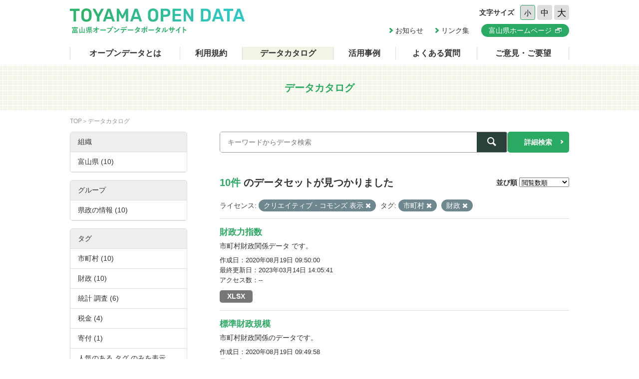

--- FILE ---
content_type: text/html; charset=utf-8
request_url: https://opendata.pref.toyama.jp/dataset/?license_id=cc-by&_tags_limit=0&sort=views_total+desc&tags=%E5%B8%82%E7%94%BA%E6%9D%91&tags=%E8%B2%A1%E6%94%BF
body_size: 5245
content:

<!DOCTYPE html>
<html lang="ja">
	<head>
		<meta charset="UTF-8">
		<title>データカタログ | 富山県オープンデータポータルサイト</title>
		<meta name="keywords" content="">
		<meta name="description" content="">
		<meta name="author" content="NW-MU">
				<meta name="viewport" content="width=device-width, maximum-scale=2">
		<meta name="format-detection" content="telephone=no">
		<link rel="stylesheet" href="/common/font/icomoon/style.css" media="all">
		<link rel="stylesheet" href="/common/css/reset.min.css" media="all">
		<link rel="stylesheet" href="/common/css/common.css" media="all">
		<link rel="stylesheet" type="text/css" href="/fanstatic/vendor/font-awesome/css/font-awesome.css" />
		<link rel="stylesheet" href="/common/css/result.css" media="all">
		<!--[if lt IE 9]>
		<script src="/common/lib/jquery-1.12.4.min.js"></script>
		<script src="/common/lib/html5shiv.js"></script>
		<script src="/common/lib/selectivizr-min.js"></script>
		<![endif]-->
		<!--[if gte IE 9]>
		<!-->
		<script src="/common/lib/jquery-2.2.4.min.js"></script>
		<!--<![endif]-->
		<script src="/common/js/xdate.js"></script>
		<script src="/common/lib/jquery.cookie.js"></script>
		<script src="/common/js/common.js"></script>
		<script src="/common/js/vardump.js"></script>
		<script src="/common/js/tracking_view.js"></script>
		
		<link rel="stylesheet" href="/common/css/catalog.css" media="all">

	</head>
	
	<body class="-catalog"  data-site-root="https://opendata.pref.toyama.jp/" data-locale-root="https://opendata.pref.toyama.jp/" >
				<header class="head">
			<div class="inner">

				<div class="head_row">
					<div class="head_col -logo">
						<h1 class="head_logo"><a href="/"><img src="/common/img/cmn/img-head-logo@2x.png" width="350" height="50" alt="富山県オープンデータポータルサイト"></a></h1>
					</div>

					<div class="head_col -cnt">
						<dl class="head_font">
							<dt>文字サイズ</dt>
							<dd>
								<button class="head_font_btn -s" data-size="s">小</button>
								<button class="head_font_btn -m" data-size="m">中</button>
								<button class="head_font_btn -l" data-size="l">大</button>
							</dd>
						</dl>
						<div class="head_links">

							<a class="head_links_arrow" href="/pages/info/">お知らせ</a>
							<a class="head_links_arrow" href="/pages/links/">リンク集</a>
							<a class="head_links_btn" href="http://www.pref.toyama.jp/" target="_blank"><span>富山県ホームページ</span></a>
						</div>
					</div>
					<div id="menu" class="head_col -menu">
						<img src="/common/img/cmn/img-head-menu@2x.png" width="38" height="32" alt="MENU">
					</div>
				</div>
			</div>
		</header>
		<nav id="gnav" class="gnav">
			<div class="inner">
				<div class="gnav_list">
					<a class="-about" href="/pages/about/">オープンデータとは</a>
					<a class="-rule" href="/pages/rule/">利用規約</a>
					<a class="-dataset" href="/dataset/">データカタログ</a>
					<a class="-case" href="/pages/case/">活用事例</a>
					<a class="-faq" href="/pages/faq/">よくある質問</a>
					<a class="-inquiry" href="/pages/inquiry/">ご意見・ご要望</a>
					<a class="-sp" href="/pages/info/">お知らせ</a>
					<a class="-sp" href="/pages/links/">リンク集</a>
					<a class="-sp -blank" href="http://www.pref.toyama.jp/" target="_blank"><span>富山県ホームページ</span></a>
				</div>
			</div>
		</nav>
		<section class="main">
			<header class="main_head">
				<div class="inner">
					<h2 class="main_head_ttl">データカタログ</h2>
				</div>
			</header>
			<div class="main_wrap">
				<div class="inner cf">
					<nav class="main_pnkz">
						<div class="main_pnkz_list">
							<a href="/">TOP</a>
							<span>データカタログ</span>
						</div>
					</nav>
					<div class="main_cnt">
						
						<form class="search" action="/dataset">
							<input type="hidden" name="sort" value="views_total desc">
							
								
								
								<input type="hidden" name="license_id" value="cc-by">
								
								
								
								
								<input type="hidden" name="tags" value="市町村">
								
								<input type="hidden" name="tags" value="財政">
								
								
							<div class="search_row">
								<div class="search_col -input"><input class="search_input" type="text" name="q" placeholder="キーワードからデータ検索" value=""></div>
								<div class="search_col -btn"><button class="search_btn"><span></span></button></div>
							</div>
							<a class="search_detail" href="/pages/advanced_search.php">詳細検索</a>
						</form>

						<div class="result">
							<nav class="result_filter cf">
								<p class="result_filter_count">
                  
                  <em>10件</em> のデータセットが見つかりました
                  
                </p>
						<form class="search" action="/dataset" id="sort-form">
							


							
								
								
								<input type="hidden" name="license_id" value="cc-by">
								
								
								
								
								<input type="hidden" name="tags" value="市町村">
								
								<input type="hidden" name="tags" value="財政">
								
								
								<input type="hidden" name="q" value="">
								<dl class="result_filter_sort">
									<dt>並び順</dt>
									<dd>
										<select id="field-order-by" name="sort" onchange="$('#sort-form').submit()">
					              <option value="score desc, metadata_modified desc">関連性</option>
					              <option value="title_string asc">名前で昇順</option>
					              <option value="title_string desc">名前で降順</option>
					              <option value="metadata_created desc">新着順</option>
					              <option value="metadata_modified desc">最終更新日順</option>
					              <option value="views_total desc">閲覧数順</option>
						        </select>
<script>
jQuery(function($){

$("#field-order-by").val(['views_total desc']);

});
</script>
									</dd>
								</dl>
							</form>
							

							</nav>
							
						    
								<div class="search-filter">
						      <p class="filter-list">
						        
						          
						          <span class="facet">ライセンス:</span>
						          
						            <span class="filtered pill">クリエイティブ・コモンズ 表示
						              <a href="/dataset/?_tags_limit=0&amp;sort=views_total+desc&amp;tags=%E5%B8%82%E7%94%BA%E6%9D%91&amp;tags=%E8%B2%A1%E6%94%BF" class="remove" title="削除"><i class="asewin-icon-remove"></i></a>
						            </span>
						          
						        
						          
						          <span class="facet">タグ:</span>
						          
						            <span class="filtered pill">市町村
						              <a href="/dataset/?license_id=cc-by&amp;_tags_limit=0&amp;sort=views_total+desc&amp;tags=%E8%B2%A1%E6%94%BF" class="remove" title="削除"><i class="asewin-icon-remove"></i></a>
						            </span>
						          
						            <span class="filtered pill">財政
						              <a href="/dataset/?license_id=cc-by&amp;_tags_limit=0&amp;sort=views_total+desc&amp;tags=%E5%B8%82%E7%94%BA%E6%9D%91" class="remove" title="削除"><i class="asewin-icon-remove"></i></a>
						            </span>
						          
						        
						      </p>

						    
							</div>
						  
							<div class="result_wrap">
<!-- result-list -->
                
                
                 
                 
                 
                 
                 
								<article class="post" rel="44e3f30b-efd7-46e4-81f6-0fdb6f457c15">
									<h3 class="post_ttl"><a href="/dataset/pf01448860">財政力指数</a></h3>
									<p class="post_text">市町村財政関係データ です。</p>

									<div class="post_info">
										<dl>
											<dt>作成日</dt>
											<dd>2020年08月19日 09:50:00</dd>
										</dl>
										<dl>
											<dt>最終更新日</dt>
											<dd>2023年03月14日 14:05:41</dd>
										</dl>
										<dl>
											<dt>アクセス数</dt>
											<dd class="tracking_view" rel="44e3f30b-efd7-46e4-81f6-0fdb6f457c15">
											--
											</dd>
										</dl>
									</div>

									<div class="post_data">
						        
						                
<a href="/dataset/pf01448860" class="label label-default -xlsx" data-format="xlsx">XLSX</a>



						                

						        

									</div>

								</article>
                
                 
                 
                 
                 
								<article class="post" rel="639c9365-0514-463a-9f3c-da8d46bc1aa3">
									<h3 class="post_ttl"><a href="/dataset/pf01448859">標準財政規模</a></h3>
									<p class="post_text">市町村財政関係のデータです。</p>

									<div class="post_info">
										<dl>
											<dt>作成日</dt>
											<dd>2020年08月19日 09:49:58</dd>
										</dl>
										<dl>
											<dt>最終更新日</dt>
											<dd>2023年05月11日 01:24:08</dd>
										</dl>
										<dl>
											<dt>アクセス数</dt>
											<dd class="tracking_view" rel="639c9365-0514-463a-9f3c-da8d46bc1aa3">
											--
											</dd>
										</dl>
									</div>

									<div class="post_data">
						        
						                
<a href="/dataset/pf01448859" class="label label-default -xlsx" data-format="xlsx">XLSX</a>



						                

						        

									</div>

								</article>
                
                 
                 
                 
                 
								<article class="post" rel="75320d1c-753f-4410-b4d4-2053431dcce7">
									<h3 class="post_ttl"><a href="/dataset/pf01448858">普通交付税</a></h3>
									<p class="post_text">市町村財政関係のデータです。</p>

									<div class="post_info">
										<dl>
											<dt>作成日</dt>
											<dd>2020年08月19日 09:49:56</dd>
										</dl>
										<dl>
											<dt>最終更新日</dt>
											<dd>2023年05月11日 01:22:53</dd>
										</dl>
										<dl>
											<dt>アクセス数</dt>
											<dd class="tracking_view" rel="75320d1c-753f-4410-b4d4-2053431dcce7">
											--
											</dd>
										</dl>
									</div>

									<div class="post_data">
						        
						                
<a href="/dataset/pf01448858" class="label label-default -xlsx" data-format="xlsx">XLSX</a>



						                

						        

									</div>

								</article>
                
                 
                 
                 
                 
								<article class="post" rel="d038a2ab-85db-44a8-a72f-cfa50d60d591">
									<h3 class="post_ttl"><a href="/dataset/pf01494903">市町村普通会計決算統計の状況</a></h3>
									<p class="post_text">市町村財政関係のデータです。</p>

									<div class="post_info">
										<dl>
											<dt>作成日</dt>
											<dd>2020年12月01日 09:27:37</dd>
										</dl>
										<dl>
											<dt>最終更新日</dt>
											<dd>2023年05月11日 01:24:48</dd>
										</dl>
										<dl>
											<dt>アクセス数</dt>
											<dd class="tracking_view" rel="d038a2ab-85db-44a8-a72f-cfa50d60d591">
											--
											</dd>
										</dl>
									</div>

									<div class="post_data">
						        
						                
<a href="/dataset/pf01494903" class="label label-default -xlsx" data-format="xlsx">XLSX</a>



						                

						        

									</div>

								</article>
                
                 
                 
                 
                 
								<article class="post" rel="ace29398-5dcc-47d3-841a-3831a76b326f">
									<h3 class="post_ttl"><a href="/dataset/pf01394795">当初予算の状況</a></h3>
									<p class="post_text">市町村財政関係のデータです。</p>

									<div class="post_info">
										<dl>
											<dt>作成日</dt>
											<dd>2021年03月16日 09:26:39</dd>
										</dl>
										<dl>
											<dt>最終更新日</dt>
											<dd>2023年05月11日 01:22:24</dd>
										</dl>
										<dl>
											<dt>アクセス数</dt>
											<dd class="tracking_view" rel="ace29398-5dcc-47d3-841a-3831a76b326f">
											--
											</dd>
										</dl>
									</div>

									<div class="post_data">
						        
						                
<a href="/dataset/pf01394795" class="label label-default -xlsx" data-format="xlsx">XLSX</a>



						                
<a href="/dataset/pf01394795" class="label label-default -pdf" data-format="pdf">PDF</a>



						                

						        

									</div>

								</article>
                
                 
                 
                 
                 
								<article class="post" rel="1ef8aacf-c857-42d7-b4a1-60ade1f50533">
									<h3 class="post_ttl"><a href="/dataset/pf01292910">富山県内市町村税率一覧</a></h3>
									<p class="post_text">税率は、税目（税の種目）ごとに各市町村の条例にて定められています。
富山県内の市町村における主な市町村税の税率につきましては、ファイルをご覧ください。</p>

									<div class="post_info">
										<dl>
											<dt>作成日</dt>
											<dd>2020年03月18日 08:43:52</dd>
										</dl>
										<dl>
											<dt>最終更新日</dt>
											<dd>2023年05月11日 00:01:26</dd>
										</dl>
										<dl>
											<dt>アクセス数</dt>
											<dd class="tracking_view" rel="1ef8aacf-c857-42d7-b4a1-60ade1f50533">
											--
											</dd>
										</dl>
									</div>

									<div class="post_data">
						        
						                
<a href="/dataset/pf01292910" class="label label-default -xls" data-format="xls">XLS</a>



						                

						        

									</div>

								</article>
                
                 
                 
                 
                 
								<article class="post" rel="136e170e-fd4e-4e47-ac00-084b2fbedacb">
									<h3 class="post_ttl"><a href="/dataset/pf01494905">普通会計決算市町村別一覧表</a></h3>
									<p class="post_text">市町村財政関係のデータです。</p>

									<div class="post_info">
										<dl>
											<dt>作成日</dt>
											<dd>2021年03月16日 09:26:46</dd>
										</dl>
										<dl>
											<dt>最終更新日</dt>
											<dd>2023年05月11日 01:23:40</dd>
										</dl>
										<dl>
											<dt>アクセス数</dt>
											<dd class="tracking_view" rel="136e170e-fd4e-4e47-ac00-084b2fbedacb">
											--
											</dd>
										</dl>
									</div>

									<div class="post_data">
						        
						                
<a href="/dataset/pf01494905" class="label label-default -xlsx" data-format="xlsx">XLSX</a>



						                

						        

									</div>

								</article>
                
                 
                 
                 
                 
								<article class="post" rel="c3c9e3e8-6862-4a28-97da-29bdeacc8497">
									<h3 class="post_ttl"><a href="/dataset/pf01107213">市町村税に係るデータ</a></h3>
									<p class="post_text">市町村税に係るデータです。</p>

									<div class="post_info">
										<dl>
											<dt>作成日</dt>
											<dd>2020年04月10日 09:50:02</dd>
										</dl>
										<dl>
											<dt>最終更新日</dt>
											<dd>2023年05月10日 03:29:02</dd>
										</dl>
										<dl>
											<dt>アクセス数</dt>
											<dd class="tracking_view" rel="c3c9e3e8-6862-4a28-97da-29bdeacc8497">
											--
											</dd>
										</dl>
									</div>

									<div class="post_data">
						        
						                
<a href="/dataset/pf01107213" class="label label-default -pdf" data-format="pdf">PDF</a>



						                
<a href="/dataset/pf01107213" class="label label-default -xlsx" data-format="xlsx">XLSX</a>



						                
<a href="/dataset/pf01107213" class="label label-default -zip" data-format="zip">ZIP</a>



						                

						        

									</div>

								</article>
                
                 
                 
                 
                 
								<article class="post" rel="d9147c73-2b0f-4c2c-b7bf-a5f884a1c058">
									<h3 class="post_ttl"><a href="/dataset/pf01107198">富山県における市町村税の概要</a></h3>
									<p class="post_text">地方財政状況調査(普通会計決算統計)において総務省に報告した富山県内の市町村の普通会計決算等をもとに、富山県内市町村における市町村税（国民健康保険税を除く）の概要をまとめたものです。</p>

									<div class="post_info">
										<dl>
											<dt>作成日</dt>
											<dd>2020年04月10日 09:50:13</dd>
										</dl>
										<dl>
											<dt>最終更新日</dt>
											<dd>2023年02月12日 10:27:06</dd>
										</dl>
										<dl>
											<dt>アクセス数</dt>
											<dd class="tracking_view" rel="d9147c73-2b0f-4c2c-b7bf-a5f884a1c058">
											--
											</dd>
										</dl>
									</div>

									<div class="post_data">
						        
						                
<a href="/dataset/pf01107198" class="label label-default -pdf" data-format="pdf">PDF</a>



						                
<a href="/dataset/pf01107198" class="label label-default -xlsx" data-format="xlsx">XLSX</a>



						                

						        

									</div>

								</article>
                
                 
                 
                 
                 
								<article class="post" rel="641b07a9-6375-43e2-8436-735456873dc4">
									<h3 class="post_ttl"><a href="/dataset/pf01004506">富山県市町村寄附額・件数の推移</a></h3>
									<p class="post_text"></p>

									<div class="post_info">
										<dl>
											<dt>作成日</dt>
											<dd>2020年03月25日 07:49:24</dd>
										</dl>
										<dl>
											<dt>最終更新日</dt>
											<dd>2023年03月12日 20:06:39</dd>
										</dl>
										<dl>
											<dt>アクセス数</dt>
											<dd class="tracking_view" rel="641b07a9-6375-43e2-8436-735456873dc4">
											--
											</dd>
										</dl>
									</div>

									<div class="post_data">
						        
						                
<a href="/dataset/pf01004506" class="label label-default -xlsx" data-format="xlsx">XLSX</a>



						                

						        

									</div>

								</article>
                
                

	<!-- /result-list -->
</div>

<div class="pagination pagination-centered">
							
								
							
</div>

							<div class="pager">

							</div>
						</div>
					</div>
					<aside class="main_side">




  
  
  
    
      
      
        <section class="main_side_sec">
          
          <h3 class="main_side_ttl">
              
              組織
            </h3>
          
          
            
            <ul class="main_side_list">
            
                  
                    
                    
                    
                    
                      <li class="nav-item">
                        <a href="/dataset/?license_id=cc-by&amp;_tags_limit=0&amp;sort=views_total+desc&amp;tags=%E5%B8%82%E7%94%BA%E6%9D%91&amp;tags=%E8%B2%A1%E6%94%BF&amp;organization=toyama2" title="">
                          <span>富山県 (10)</span>
                        </a>
                      </li>
                  


              <li class="module-footer">

                
                  
                
              </li>
            
          </ul>
            
          
        </section>
      
    
  





  
  
  
    
      
      
        <section class="main_side_sec">
          
          <h3 class="main_side_ttl">
              
              グループ
            </h3>
          
          
            
            <ul class="main_side_list">
            
                  
                    
                    
                    
                    
                      <li class="nav-item">
                        <a href="/dataset/?license_id=cc-by&amp;_tags_limit=0&amp;sort=views_total+desc&amp;tags=%E5%B8%82%E7%94%BA%E6%9D%91&amp;tags=%E8%B2%A1%E6%94%BF&amp;groups=g400000" title="">
                          <span>県政の情報 (10)</span>
                        </a>
                      </li>
                  


              <li class="module-footer">

                
                  
                
              </li>
            
          </ul>
            
          
        </section>
      
    
  





  
  
  
    
      
      
        <section class="main_side_sec">
          
          <h3 class="main_side_ttl">
              
              タグ
            </h3>
          
          
            
            <ul class="main_side_list">
            
                  
                    
                    
                    
                    
                      <li class="nav-item active">
                        <a href="/dataset/?license_id=cc-by&amp;_tags_limit=0&amp;sort=views_total+desc&amp;tags=%E8%B2%A1%E6%94%BF" title="">
                          <span>市町村 (10)</span>
                        </a>
                      </li>
                  
                    
                    
                    
                    
                      <li class="nav-item active">
                        <a href="/dataset/?license_id=cc-by&amp;_tags_limit=0&amp;sort=views_total+desc&amp;tags=%E5%B8%82%E7%94%BA%E6%9D%91" title="">
                          <span>財政 (10)</span>
                        </a>
                      </li>
                  
                    
                    
                    
                    
                      <li class="nav-item">
                        <a href="/dataset/?license_id=cc-by&amp;_tags_limit=0&amp;sort=views_total+desc&amp;tags=%E5%B8%82%E7%94%BA%E6%9D%91&amp;tags=%E8%B2%A1%E6%94%BF&amp;tags=%E7%B5%B1%E8%A8%88+%E8%AA%BF%E6%9F%BB" title="">
                          <span>統計 調査 (6)</span>
                        </a>
                      </li>
                  
                    
                    
                    
                    
                      <li class="nav-item">
                        <a href="/dataset/?license_id=cc-by&amp;_tags_limit=0&amp;sort=views_total+desc&amp;tags=%E5%B8%82%E7%94%BA%E6%9D%91&amp;tags=%E8%B2%A1%E6%94%BF&amp;tags=%E7%A8%8E%E9%87%91" title="">
                          <span>税金 (4)</span>
                        </a>
                      </li>
                  
                    
                    
                    
                    
                      <li class="nav-item">
                        <a href="/dataset/?license_id=cc-by&amp;_tags_limit=0&amp;sort=views_total+desc&amp;tags=%E5%B8%82%E7%94%BA%E6%9D%91&amp;tags=%E8%B2%A1%E6%94%BF&amp;tags=%E5%AF%84%E4%BB%98" title="">
                          <span>寄付 (1)</span>
                        </a>
                      </li>
                  


              <li class="module-footer">

                
					    <a href="/dataset/?license_id=cc-by&amp;sort=views_total+desc&amp;tags=%E5%B8%82%E7%94%BA%E6%9D%91&amp;tags=%E8%B2%A1%E6%94%BF" class="read-more">人気のある タグ のみを表示</a>
                
              </li>
            
          </ul>
            
          
        </section>
      
    
  





  
  
  
    
      
      
        <section class="main_side_sec">
          
          <h3 class="main_side_ttl">
              
              フォーマット
            </h3>
          
          
            
            <ul class="main_side_list">
            
                  
                    
                    
                    
                    
                      <li class="nav-item">
                        <a href="/dataset/?license_id=cc-by&amp;_tags_limit=0&amp;sort=views_total+desc&amp;tags=%E5%B8%82%E7%94%BA%E6%9D%91&amp;tags=%E8%B2%A1%E6%94%BF&amp;res_format=XLSX" title="">
                          <span>XLSX (9)</span>
                        </a>
                      </li>
                  
                    
                    
                    
                    
                      <li class="nav-item">
                        <a href="/dataset/?license_id=cc-by&amp;_tags_limit=0&amp;sort=views_total+desc&amp;tags=%E5%B8%82%E7%94%BA%E6%9D%91&amp;tags=%E8%B2%A1%E6%94%BF&amp;res_format=PDF" title="">
                          <span>PDF (3)</span>
                        </a>
                      </li>
                  
                    
                    
                    
                    
                      <li class="nav-item">
                        <a href="/dataset/?license_id=cc-by&amp;_tags_limit=0&amp;sort=views_total+desc&amp;tags=%E5%B8%82%E7%94%BA%E6%9D%91&amp;tags=%E8%B2%A1%E6%94%BF&amp;res_format=XLS" title="">
                          <span>XLS (1)</span>
                        </a>
                      </li>
                  
                    
                    
                    
                    
                      <li class="nav-item">
                        <a href="/dataset/?license_id=cc-by&amp;_tags_limit=0&amp;sort=views_total+desc&amp;tags=%E5%B8%82%E7%94%BA%E6%9D%91&amp;tags=%E8%B2%A1%E6%94%BF&amp;res_format=ZIP" title="">
                          <span>ZIP (1)</span>
                        </a>
                      </li>
                  


              <li class="module-footer">

                
                  
                
              </li>
            
          </ul>
            
          
        </section>
      
    
  





  
  
  
    
      
      
        <section class="main_side_sec">
          
          <h3 class="main_side_ttl">
              
              ライセンス
            </h3>
          
          
            
            <ul class="main_side_list">
            
                  
                    
                    
                    
                    
                      <li class="nav-item active">
                        <a href="/dataset/?_tags_limit=0&amp;sort=views_total+desc&amp;tags=%E5%B8%82%E7%94%BA%E6%9D%91&amp;tags=%E8%B2%A1%E6%94%BF" title="">
                          <span>クリエイティブ・コモンズ 表示 (10)</span>
                        </a>
                      </li>
                  


              <li class="module-footer">

                
                  
                
              </li>
            
          </ul>
            
          
        </section>
      
    
  


					</aside>
				</div>
			</div>
		</section>
		<footer class="foot">
			<a class="foot_pt" href="#"><img src="/common/img/cmn/img-foot-pt@2x.png" width="70" height="70" alt="ページトップ"></a>
			<div class="inner cf">
				<address class="foot_main">
					<span>富山県庁</span>
					<span>〒930-8501 富山市新総曲輪1番7号</span>
					<a href="tel:076-431-4111">電話：(代表)076-431-4111</a>
				</address>
				<p class="foot_copy"><small>© Toyama Prefecture All rights reserved.</small></p>
			</div>
		</footer>


	
<script src="/webassets/base/cd2c0272_tracking.js" type="text/javascript"></script>
	
  
	</body>
</html>

